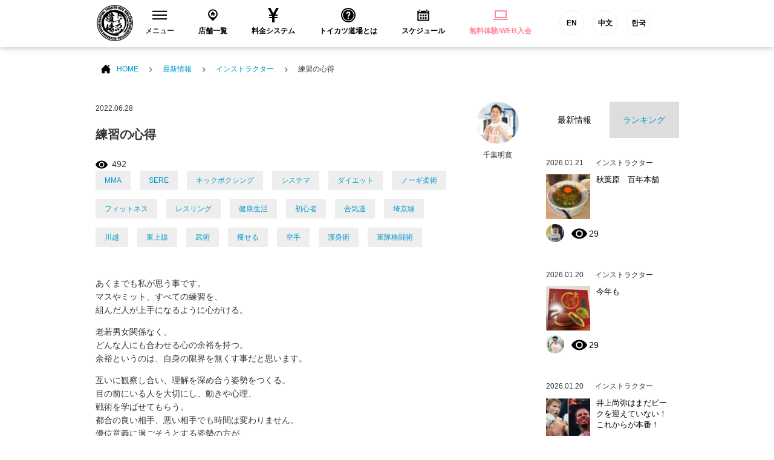

--- FILE ---
content_type: text/html; charset=UTF-8
request_url: https://tkdj.net/news/archives/104960
body_size: 20842
content:
<!DOCTYPE html>
<html lang="ja">
<head>
<!--New Google Tag Manager -->
<script>(function(w,d,s,l,i){w[l]=w[l]||[];w[l].push({'gtm.start':
new Date().getTime(),event:'gtm.js'});var f=d.getElementsByTagName(s)[0],
j=d.createElement(s),dl=l!='dataLayer'?'&l='+l:'';j.async=true;j.src=
'https://www.googletagmanager.com/gtm.js?id='+i+dl;f.parentNode.insertBefore(j,f);
})(window,document,'script','dataLayer','GTM-PQBX4J9');</script>
<!-- New End Google Tag Manager -->
<!-- Google Tag Manager -->
<script>(function(w,d,s,l,i){w[l]=w[l]||[];w[l].push({'gtm.start':
new Date().getTime(),event:'gtm.js'});var f=d.getElementsByTagName(s)[0],
j=d.createElement(s),dl=l!='dataLayer'?'&l='+l:'';j.async=true;j.src=
'https://www.googletagmanager.com/gtm.js?id='+i+dl;f.parentNode.insertBefore(j,f);
})(window,document,'script','dataLayer','GTM-W7ZVZ8');</script>
<!-- End Google Tag Manager -->
  <meta charset="utf-8">
  <meta name="description" content="">
  <meta name="thumbnail" content="/common/images/g_thumbnail.jpg" />
  <meta name="viewport" content="width=device-width">

  <title>練習の心得 | 格闘技 初心者・ダイエット・フィットネスジム トイカツ道場</title>

  <link rel="stylesheet" href="/common/css/layout.css?20200513">
  <link rel="stylesheet" href="/common/css/bootstrap.min.css">
  <link rel="stylesheet" href="/common/css/under.css">
  <link rel="stylesheet" href="//maxcdn.bootstrapcdn.com/font-awesome/4.3.0/css/font-awesome.min.css">

  <script src="/common/js/jquery-1.11.2.min.js"></script>
  <script src="/common/js/common.js?v=202103151000" defer></script>
  <script src="/common/js/bootstrap.min.js" defer></script>
<!--[if lt IE 9]>
<script src="/common/js/html5shiv.js"></script>
<![endif]-->

<link rel="apple-touch-icon-precomposed" href="/common/icon/apple-touch-icon-precomposed.png">
<link rel="alternate" type="application/rss+xml" title="格闘技 初心者・ダイエット・フィットネスジム トイカツ道場 RSS Feed" href="https://tkdj.net/news/feed" />
  
		<!-- All in One SEO 4.1.3.4 -->
		<link rel="canonical" href="https://tkdj.net/news/archives/104960" />
		<meta property="og:site_name" content="格闘技 初心者・ダイエット・フィットネスジム トイカツ道場" />
		<meta property="og:type" content="article" />
		<meta property="og:title" content="練習の心得 | 格闘技 初心者・ダイエット・フィットネスジム トイカツ道場" />
		<meta property="og:url" content="https://tkdj.net/news/archives/104960" />
		<meta property="fb:app_id" content="392334917515647" />
		<meta property="og:image" content="https://tkdj.net/cms/wp-content/uploads/2022/06/203333.jpg" />
		<meta property="og:image:secure_url" content="https://tkdj.net/cms/wp-content/uploads/2022/06/203333.jpg" />
		<meta property="og:image:width" content="1280" />
		<meta property="og:image:height" content="1280" />
		<meta property="article:published_time" content="2022-06-28T02:01:21Z" />
		<meta property="article:modified_time" content="2022-06-28T02:06:20Z" />
		<meta name="twitter:card" content="summary_large_image" />
		<meta name="twitter:domain" content="tkdj.net" />
		<meta name="twitter:title" content="練習の心得 | 格闘技 初心者・ダイエット・フィットネスジム トイカツ道場" />
		<meta name="twitter:image" content="https://tkdj.net/cms/wp-content/uploads/2022/06/203333.jpg" />
		<meta name="google" content="nositelinkssearchbox" />
		<script type="application/ld+json" class="aioseo-schema">
			{"@context":"https:\/\/schema.org","@graph":[{"@type":"WebSite","@id":"https:\/\/tkdj.net\/news\/#website","url":"https:\/\/tkdj.net\/news\/","name":"\u683c\u95d8\u6280 \u521d\u5fc3\u8005\u30fb\u30c0\u30a4\u30a8\u30c3\u30c8\u30fb\u30d5\u30a3\u30c3\u30c8\u30cd\u30b9\u30b8\u30e0 \u30c8\u30a4\u30ab\u30c4\u9053\u5834","description":"\u6c60\u888b\u3001\u4e2d\u91ce\u3001\u9ad8\u7530\u99ac\u5834\u3001\u897f\u65e5\u66ae\u91cc\u3001\u7530\u753a\u3001\u6e0b\u8c37\u3001\u79cb\u8449\u539f\u3001\u65b0\u5bbf\u3001\u65b0\u5ea7\u306b\u3042\u308b\u521d\u5fc3\u8005\u30fb\u5973\u6027\u30fb\u30c0\u30a4\u30a8\u30c3\u30c8\u30fb30\u4ee3\u4ee5\u4e0a\u30fb\u4f53\u529b\u306b\u81ea\u4fe1\u306e\u306a\u3044\u4eba\u30fb\u5f37\u304f\u306a\u308a\u305f\u3044\u7d4c\u9a13\u8005\u306e\u70ba\u306b\u8a2d\u7acb\u3055\u308c\u305fMMA\u3001\u30d6\u30e9\u30b8\u30ea\u30a2\u30f3\u67d4\u8853\u3001\u30dc\u30af\u30b7\u30f3\u30b0\u3001\u30ad\u30c3\u30af\u30dc\u30af\u30b7\u30f3\u30b0\u9053\u5834\u3067\u3059\u3002","publisher":{"@id":"https:\/\/tkdj.net\/news\/#organization"}},{"@type":"Organization","@id":"https:\/\/tkdj.net\/news\/#organization","name":"\u683c\u95d8\u6280 \u521d\u5fc3\u8005\u30fb\u30c0\u30a4\u30a8\u30c3\u30c8\u30fb\u30d5\u30a3\u30c3\u30c8\u30cd\u30b9\u30b8\u30e0 \u30c8\u30a4\u30ab\u30c4\u9053\u5834","url":"https:\/\/tkdj.net\/news\/"},{"@type":"BreadcrumbList","@id":"https:\/\/tkdj.net\/news\/archives\/104960#breadcrumblist","itemListElement":[{"@type":"ListItem","@id":"https:\/\/tkdj.net\/news\/#listItem","position":"1","item":{"@type":"WebPage","@id":"https:\/\/tkdj.net\/news\/","name":"\u30db\u30fc\u30e0","description":"\u6c60\u888b\u3001\u4e2d\u91ce\u3001\u9ad8\u7530\u99ac\u5834\u3001\u897f\u65e5\u66ae\u91cc\u3001\u7530\u753a\u3001\u6e0b\u8c37\u3001\u79cb\u8449\u539f\u3001\u65b0\u5bbf\u3001\u65b0\u5ea7\u306b\u3042\u308b\u521d\u5fc3\u8005\u30fb\u5973\u6027\u30fb\u30c0\u30a4\u30a8\u30c3\u30c8\u30fb30\u4ee3\u4ee5\u4e0a\u30fb\u4f53\u529b\u306b\u81ea\u4fe1\u306e\u306a\u3044\u4eba\u30fb\u5f37\u304f\u306a\u308a\u305f\u3044\u7d4c\u9a13\u8005\u306e\u70ba\u306b\u8a2d\u7acb\u3055\u308c\u305fMMA\u3001\u30d6\u30e9\u30b8\u30ea\u30a2\u30f3\u67d4\u8853\u3001\u30dc\u30af\u30b7\u30f3\u30b0\u3001\u30ad\u30c3\u30af\u30dc\u30af\u30b7\u30f3\u30b0\u9053\u5834\u3067\u3059\u3002","url":"https:\/\/tkdj.net\/news\/"}}]},{"@type":"Person","@id":"https:\/\/tkdj.net\/news\/archives\/author\/a_chiba#author","url":"https:\/\/tkdj.net\/news\/archives\/author\/a_chiba","name":"\u5343\u8449\u660e\u5bdb","image":{"@type":"ImageObject","@id":"https:\/\/tkdj.net\/news\/archives\/104960#authorImage","url":"https:\/\/tkdj.net\/cms\/wp-content\/uploads\/2023\/11\/84933.jpg","width":"96","height":"96","caption":"\u5343\u8449\u660e\u5bdb"}},{"@type":"WebPage","@id":"https:\/\/tkdj.net\/news\/archives\/104960#webpage","url":"https:\/\/tkdj.net\/news\/archives\/104960","name":"\u7df4\u7fd2\u306e\u5fc3\u5f97 | \u683c\u95d8\u6280 \u521d\u5fc3\u8005\u30fb\u30c0\u30a4\u30a8\u30c3\u30c8\u30fb\u30d5\u30a3\u30c3\u30c8\u30cd\u30b9\u30b8\u30e0 \u30c8\u30a4\u30ab\u30c4\u9053\u5834","inLanguage":"ja","isPartOf":{"@id":"https:\/\/tkdj.net\/news\/#website"},"breadcrumb":{"@id":"https:\/\/tkdj.net\/news\/archives\/104960#breadcrumblist"},"author":"https:\/\/tkdj.net\/news\/archives\/author\/a_chiba#author","creator":"https:\/\/tkdj.net\/news\/archives\/author\/a_chiba#author","image":{"@type":"ImageObject","@id":"https:\/\/tkdj.net\/news\/#mainImage","url":"https:\/\/tkdj.net\/cms\/wp-content\/uploads\/2022\/06\/203333.jpg","width":"1280","height":"1280"},"primaryImageOfPage":{"@id":"https:\/\/tkdj.net\/news\/archives\/104960#mainImage"},"datePublished":"2022-06-28T02:01:21+09:00","dateModified":"2022-06-28T02:06:20+09:00"},{"@type":"Article","@id":"https:\/\/tkdj.net\/news\/archives\/104960#article","name":"\u7df4\u7fd2\u306e\u5fc3\u5f97 | \u683c\u95d8\u6280 \u521d\u5fc3\u8005\u30fb\u30c0\u30a4\u30a8\u30c3\u30c8\u30fb\u30d5\u30a3\u30c3\u30c8\u30cd\u30b9\u30b8\u30e0 \u30c8\u30a4\u30ab\u30c4\u9053\u5834","headline":"\u7df4\u7fd2\u306e\u5fc3\u5f97","author":{"@id":"https:\/\/tkdj.net\/news\/archives\/author\/a_chiba#author"},"publisher":{"@id":"https:\/\/tkdj.net\/news\/#organization"},"datePublished":"2022-06-28T02:01:21+09:00","dateModified":"2022-06-28T02:06:20+09:00","articleSection":"\u30a4\u30f3\u30b9\u30c8\u30e9\u30af\u30bf\u30fc, MMA, SERE, \u30ad\u30c3\u30af\u30dc\u30af\u30b7\u30f3\u30b0, \u30b7\u30b9\u30c6\u30de, \u30c0\u30a4\u30a8\u30c3\u30c8, \u30ce\u30fc\u30ae\u67d4\u8853, \u30d5\u30a3\u30c3\u30c8\u30cd\u30b9, \u30ec\u30b9\u30ea\u30f3\u30b0, \u5065\u5eb7\u751f\u6d3b, \u521d\u5fc3\u8005, \u5408\u6c17\u9053, \u57fc\u4eac\u7dda, \u5ddd\u8d8a, \u6771\u4e0a\u7dda, \u6b66\u8853, \u75e9\u305b\u308b, \u7a7a\u624b, \u8b77\u8eab\u8853, \u8ecd\u968a\u683c\u95d8\u8853","mainEntityOfPage":{"@id":"https:\/\/tkdj.net\/news\/archives\/104960#webpage"},"isPartOf":{"@id":"https:\/\/tkdj.net\/news\/archives\/104960#webpage"},"image":{"@type":"ImageObject","@id":"https:\/\/tkdj.net\/news\/#articleImage","url":"https:\/\/tkdj.net\/cms\/wp-content\/uploads\/2022\/06\/203333.jpg","width":"1280","height":"1280"}}]}
		</script>
		<!-- All in One SEO -->

<link rel='dns-prefetch' href='//s.w.org' />
		<script type="text/javascript">
			window._wpemojiSettings = {"baseUrl":"https:\/\/s.w.org\/images\/core\/emoji\/13.1.0\/72x72\/","ext":".png","svgUrl":"https:\/\/s.w.org\/images\/core\/emoji\/13.1.0\/svg\/","svgExt":".svg","source":{"concatemoji":"https:\/\/tkdj.net\/cms\/wp-includes\/js\/wp-emoji-release.min.js?ver=5.8.12"}};
			!function(e,a,t){var n,r,o,i=a.createElement("canvas"),p=i.getContext&&i.getContext("2d");function s(e,t){var a=String.fromCharCode;p.clearRect(0,0,i.width,i.height),p.fillText(a.apply(this,e),0,0);e=i.toDataURL();return p.clearRect(0,0,i.width,i.height),p.fillText(a.apply(this,t),0,0),e===i.toDataURL()}function c(e){var t=a.createElement("script");t.src=e,t.defer=t.type="text/javascript",a.getElementsByTagName("head")[0].appendChild(t)}for(o=Array("flag","emoji"),t.supports={everything:!0,everythingExceptFlag:!0},r=0;r<o.length;r++)t.supports[o[r]]=function(e){if(!p||!p.fillText)return!1;switch(p.textBaseline="top",p.font="600 32px Arial",e){case"flag":return s([127987,65039,8205,9895,65039],[127987,65039,8203,9895,65039])?!1:!s([55356,56826,55356,56819],[55356,56826,8203,55356,56819])&&!s([55356,57332,56128,56423,56128,56418,56128,56421,56128,56430,56128,56423,56128,56447],[55356,57332,8203,56128,56423,8203,56128,56418,8203,56128,56421,8203,56128,56430,8203,56128,56423,8203,56128,56447]);case"emoji":return!s([10084,65039,8205,55357,56613],[10084,65039,8203,55357,56613])}return!1}(o[r]),t.supports.everything=t.supports.everything&&t.supports[o[r]],"flag"!==o[r]&&(t.supports.everythingExceptFlag=t.supports.everythingExceptFlag&&t.supports[o[r]]);t.supports.everythingExceptFlag=t.supports.everythingExceptFlag&&!t.supports.flag,t.DOMReady=!1,t.readyCallback=function(){t.DOMReady=!0},t.supports.everything||(n=function(){t.readyCallback()},a.addEventListener?(a.addEventListener("DOMContentLoaded",n,!1),e.addEventListener("load",n,!1)):(e.attachEvent("onload",n),a.attachEvent("onreadystatechange",function(){"complete"===a.readyState&&t.readyCallback()})),(n=t.source||{}).concatemoji?c(n.concatemoji):n.wpemoji&&n.twemoji&&(c(n.twemoji),c(n.wpemoji)))}(window,document,window._wpemojiSettings);
		</script>
		<style type="text/css">
img.wp-smiley,
img.emoji {
	display: inline !important;
	border: none !important;
	box-shadow: none !important;
	height: 1em !important;
	width: 1em !important;
	margin: 0 .07em !important;
	vertical-align: -0.1em !important;
	background: none !important;
	padding: 0 !important;
}
</style>
	<link rel='stylesheet' id='wp-block-library-css'  href='https://tkdj.net/cms/wp-includes/css/dist/block-library/style.min.css?ver=5.8.12' type='text/css' media='all' />
<link rel='stylesheet' id='wordpress-popular-posts-css-css'  href='https://tkdj.net/cms/wp-content/plugins/wordpress-popular-posts/assets/css/wpp.css?ver=5.3.6' type='text/css' media='all' />
<script type='application/json' id='wpp-json'>
{"sampling_active":0,"sampling_rate":100,"ajax_url":"https:\/\/tkdj.net\/news\/wp-json\/wordpress-popular-posts\/v1\/popular-posts","ID":104960,"token":"e549fa16ec","lang":0,"debug":0}
</script>
<script type='text/javascript' src='https://tkdj.net/cms/wp-content/plugins/wordpress-popular-posts/assets/js/wpp.min.js?ver=5.3.6' id='wpp-js-js'></script>
<link rel="https://api.w.org/" href="https://tkdj.net/news/wp-json/" /><link rel="alternate" type="application/json" href="https://tkdj.net/news/wp-json/wp/v2/posts/104960" /><link rel="EditURI" type="application/rsd+xml" title="RSD" href="https://tkdj.net/cms/xmlrpc.php?rsd" />
<link rel="wlwmanifest" type="application/wlwmanifest+xml" href="https://tkdj.net/cms/wp-includes/wlwmanifest.xml" /> 
<meta name="generator" content="WordPress 5.8.12" />
<link rel='shortlink' href='https://tkdj.net/news/?p=104960' />
<link rel="alternate" type="application/json+oembed" href="https://tkdj.net/news/wp-json/oembed/1.0/embed?url=https%3A%2F%2Ftkdj.net%2Fnews%2Farchives%2F104960" />
<link rel="alternate" type="text/xml+oembed" href="https://tkdj.net/news/wp-json/oembed/1.0/embed?url=https%3A%2F%2Ftkdj.net%2Fnews%2Farchives%2F104960&#038;format=xml" />
        <style>
            @-webkit-keyframes bgslide {
                from {
                    background-position-x: 0;
                }
                to {
                    background-position-x: -200%;
                }
            }

            @keyframes bgslide {
                    from {
                        background-position-x: 0;
                    }
                    to {
                        background-position-x: -200%;
                    }
            }

            .wpp-widget-placeholder {
                margin: 0 auto;
                width: 60px;
                height: 3px;
                background: #dd3737;
                background: -webkit-gradient(linear, left top, right top, from(#dd3737), color-stop(10%, #571313), to(#dd3737));
                background: linear-gradient(90deg, #dd3737 0%, #571313 10%, #dd3737 100%);
                background-size: 200% auto;
                border-radius: 3px;
                -webkit-animation: bgslide 1s infinite linear;
                animation: bgslide 1s infinite linear;
            }
        </style>
        </head>
<body>
    <!--New Google Tag Manager (noscript) -->
    <noscript><iframe src="https://www.googletagmanager.com/ns.html?id=GTM-PQBX4J9"
    height="0" width="0" style="display:none;visibility:hidden"></iframe></noscript>
    <!--New End Google Tag Manager (noscript) -->
    <!-- Google Tag Manager -->
    <noscript><iframe src="https://www.googletagmanager.com/ns.html?id=GTM-W7ZVZ8"
    height="0" width="0" style="display:none;visibility:hidden"></iframe></noscript>
    <!-- End Google Tag Manager -->
  <section id="wrap">

<!-- ======================================
  HEADER
  ======================================= -->
  <header id="header">
    <!-- Global site tag (gtag.js) - Google Ads: 971463348 -->
<script async src="https://www.googletagmanager.com/gtag/js?id=AW-971463348"></script>
<script>
window.dataLayer = window.dataLayer || [];

function gtag() { dataLayer.push(arguments); } gtag('js', new Date());
gtag('config', 'AW-971463348');
</script>
<!-- Global site tag (gtag.js) - Google Ads: 971463348 -->
<!-- Global site tag (gtag.js) - Google Ads: 971463348 -->
<script asyncsrc="https://www.googletagmanager.com/gtag/js?id=AW-971463348"></script>
<script>
window.dataLayer = window.dataLayer || [];

function gtag() { dataLayer.push(arguments); } gtag('js', new Date());
gtag('config', 'AW-971463348');
</script>
<!-- Global site tag (gtag.js) - Google Ads: 971463348 -->
<script type="text/javascript">
window._pt_sp_2 = [];
_pt_sp_2.push('setAccount,77015d7f');
var _protocol = (("https:" == document.location.protocol) ? " https://" : " http://");
(function() {
    var atag = document.createElement('script');
    atag.type = 'text/javascript';
    atag.async = true;
    atag.src = _protocol + 'js.ptengine.jp/pta.js';
    var stag = document.createElement('script');
    stag.type = 'text/javascript';
    stag.async = true;
    stag.src = _protocol + 'js.ptengine.jp/pts.js';
    var s = document.getElementsByTagName('script')[0];
    s.parentNode.insertBefore(atag, s);
    s.parentNode.insertBefore(stag, s);
})();
</script>
<div id="fb-root"></div>
<script>(function(d, s, id) {
  var js, fjs = d.getElementsByTagName(s)[0];
  if (d.getElementById(id)) return;
  js = d.createElement(s); js.id = id;
  js.src = "//connect.facebook.net/ja_JP/sdk.js#xfbml=1&version=v2.5&appId=392334917515647";
  fjs.parentNode.insertBefore(js, fjs);
}(document, 'script', 'facebook-jssdk'));</script>
<section class="headInner">
    <h1 class="brand"><a href="/"><img src="/common/images/logo_brand.png" alt="総合格闘技 キックボシング トイカツ道場 初心者・ 女性ダイエットに！"></a></h1>
    <!-- global　navigation PC// -->
    <ul id="gNavigation">
        <li class="gNav1 parent">
            <h2 class="subNaviClose"><span><span class="closeMark"><svg version="1.1" id="レイヤー_1" xmlns="http://www.w3.org/2000/svg" xmlns:xlink="http://www.w3.org/1999/xlink" x="0px" y="0px" viewBox="0 0 23 13.9" style="enable-background:new 0 0 23 13.9;" xml:space="preserve">
                            <rect class="st0" width="23" height="2" />
                            <rect y="5.9" class="st0" width="23" height="2" />
                            <rect y="11.9" class="st0" width="23" height="2" /></svg></span>メニュー</span></h2>
            <div class="subNavi">
                <div class="navInner">
                    <ul class="row">
                        <li class="col-sm-3"><a href="/trial/">
                                <div class="navImg"><img src="/common/images/header/head_menu_nav10.jpg?20200528" alt="無料体験レッスン予約" width="230" height="100"></div>無料体験レッスン予約
                            </a></li>
                        <li class="col-sm-3"><a href="/system/">
                                <div class="navImg"><img src="/common/images/header/head_menu_nav03.jpg?20200528" alt="料金システム" width="230" height="100"></div>料金システム
                            </a></li>
                        <li class="col-sm-3"><a href="/menu/">
                                <div class="navImg"><img src="/common/images/header/head_menu_nav04.jpg?20221019" alt="練習メニュー" width="230" height="100"></div>練習メニュー
                            </a></li>
                        <li class="col-sm-3"><a href="/instructor/">
                                <div class="navImg"><img src="/common/images/header/head_menu_nav02.jpg?20200528" alt="インストラクター" width="230" height="100"></div>インストラクター
                            </a></li>
                        <li class="col-sm-3"><a href="/qa/">
                                <div class="navImg"><img src="/common/images/header/head_menu_nav06.jpg?20200528" alt="よくあるご質問" width="230" height="100"></div>よくあるご質問
                            </a></li>
                        <li class="col-sm-3"><a href="/customer/">
                                <div class="navImg"><img src="/common/images/header/head_menu_nav07.jpg?20200528" alt="お客様の声" width="230" height="100"></div>お客様の声
                            </a></li>
                        <li class="col-sm-3"><a href="https://toikatu.stores.jp/" target="_blank" class="external iconB">
                                <div class="navImg"><img src="/common/images/header/head_menu_nav09.gif" alt="オンラインストア" width="230" height="100"></div>オンラインストア
                            </a></li>
                        <!-- <li class="col-sm-3"><a href="https://www.fightfitjapan.com" target="_blank" class="external iconB">
                                <div class="navImg"><img src="/common/images/header/head_menu_nav09.gif" alt="Visitors" width="230" height="100"></div>Visitors
                            </a></li> -->
                        <li class="col-sm-3"><a href="/recruit/">
                                <div class="navImg"><img src="/common/images/header/head_menu_nav08.jpg?20221019" alt="採用情報" width="230" height="100"></div>採用情報
                            </a></li>
                        <!--<li class="col-sm-3"><a href="/beauty/">
                                <div class="navImg"><img src="/common/images/header/head_menu_nav14.jpg" alt="メディア" width="230" height="100"></div>メディア
                            </a></li>-->
                    </ul>
                </div>
                <!--<button class="closeBtn">[×]</button>-->
            </div>
        </li>
        <li class="gNav2">
            <h2><a href="/dojo/"><span><svg version="1.1" id="レイヤー_1" xmlns="http://www.w3.org/2000/svg" xmlns:xlink="http://www.w3.org/1999/xlink" x="0px" y="0px" viewBox="-49 141 512 512" style="enable-background:new -49 141 512 512;" xml:space="preserve">
                            <path id="location-11-icon" d="M207,191c-93.1,0-168.5,75.4-168.5,168.5C38.5,454,120.4,516.3,207,603c86.6-86.7,168.5-149,168.5-243.5C375.5,266.4,300.1,191,207,191z M207,478c-68.3,0-123.6-55.3-123.6-123.6c0-68.3,55.3-123.6,123.6-123.6c68.3,0,123.6,55.3,123.6,123.6C330.6,422.6,275.3,478,207,478z M267.5,351.2v61.9h-42.7v-32.8h-32.4v32.8h-42.7v-61.9h-20.4l79.3-79.2l79.3,79.2H267.5L267.5,351.2z" />
                        </svg>
                    </span>店舗一覧</a></h2>
        </li>
        <li class="gNav3">
            <h2><a href="/system/"><span><svg xmlns="http://www.w3.org/2000/svg" width="24" height="24" viewBox="0 0 24 24">
                            <path d="M21 0h-4.125l-4.877 9-4.81-9h-4.188l5.923 11h-3.923v2h5v2h-5v2h5v7h4v-7h5v-2h-5v-2h5v-2h-3.912c1.787-3.288 5.219-9.614 5.912-11z" /></svg>
                    </span>料金システム</a></h2>
        </li>
        <li class="gNav4">
            <h2><a href="/about/"><span><svg xmlns="http://www.w3.org/2000/svg" width="24" height="24" viewBox="0 0 24 24">
                            <path d="M12 0c-6.627 0-12 5.373-12 12s5.373 12 12 12 12-5.373 12-12-5.373-12-12-12zm0 22c-5.514 0-10-4.486-10-10s4.486-10 10-10 10 4.486 10 10-4.486 10-10 10zm0-18.8c-4.853 0-8.8 3.947-8.8 8.8s3.947 8.8 8.8 8.8 8.8-3.947 8.8-8.8-3.947-8.8-8.8-8.8zm0 15.05c-.689 0-1.25-.56-1.25-1.25s.561-1.25 1.25-1.25c.691 0 1.25.56 1.25 1.25s-.559 1.25-1.25 1.25zm1.961-5.928c-.904.975-.947 1.514-.935 2.178h-2.005c-.007-1.475.02-2.125 1.432-3.468.572-.544 1.024-.975.962-1.821-.058-.805-.73-1.226-1.364-1.226-.709 0-1.538.527-1.538 2.013h-2.011c0-2.4 1.41-3.95 3.59-3.95 1.036 0 1.942.339 2.551.955.57.578.865 1.372.854 2.298-.018 1.383-.859 2.291-1.536 3.021z" /></svg>
                    </span>トイカツ道場とは</a></h2>
        </li>
        <li class="gNav5">
            <h2><a href="/dojo/schedule.html"><span><svg version="1.1" id="レイヤー_1" xmlns="http://www.w3.org/2000/svg" xmlns:xlink="http://www.w3.org/1999/xlink" x="0px" y="0px" viewBox="-49 141 512 512" style="enable-background:new -49 141 512 512;" xml:space="preserve">
                            <path id="calendar-5-icon" d="M148.5,437H89.5V378h58.9V437z M237.5,378h-58.9V437h58.9V378z M326.5,378h-58.9V437h58.9V378zM148.5,464H89.5V523h58.9V464z M237.5,464h-58.9V523h58.9V464z M326.5,464h-58.9V523h58.9V464z M348.4,259.1c0,10-8.1,18.2-18.2,18.2s-18.2-8.1-18.2-18.2v-45.7c0-10,8.1-18.2,18.2-18.2s18.2,8.1,18.2,18.2V259.1z M102.9,213.3c0-10-8.1-18.2-18.2-18.2c-10,0-18.2,8.1-18.2,18.2V259c0,10,8.1,18.2,18.2,18.2c10,0,18.2-8.1,18.2-18.2V213.3z M370.4,239.9v18.6c0,22.1-18,40.1-40.1,40.1c-22.1,0-40.1-18-40.1-40.1v-18.6H124.9v18.5c0,22.1-18,40.1-40.1,40.1c-22.1,0-40.1-18-40.1-40.1v-18.5H1v359h412v-359L370.4,239.9L370.4,239.9z M373,558.9H41V336.4h332V558.9z" />
                        </svg>
                    </span>スケジュール</a></h2>
        </li>
        <li class="gNav6">
            <h2><a href="/trial/"><span><svg xmlns="http://www.w3.org/2000/svg" width="24" height="24" viewBox="0 0 24 24" fill="#ff889c">
                            <path d="M22 17v-11.8c0-.663-.537-1.2-1.2-1.2h-17.6c-.663 0-1.2.537-1.2 1.2v11.8h20zm-18-11h16v9h-16v-9zm20 12v.8c0 .663-.537 1.2-1.2 1.2h-21.6c-.663 0-1.2-.537-1.2-1.2v-.8h10c0 .276.224.5.5.5h3c.276 0 .5-.224.5-.5h10z" /></svg>
                    </span>
                    <ss style="color: #ff889c">無料体験/WEB入会</ss>
                </a></h2>
        </li>
        <li class="gNav6 functionBtn">
            <a href="https://www.toikatudojomma.com/" target="_blank">EN</a>
            <a href="/ch/">中文</a>
            <a href="http://www.tkdjmmakorea.com/" target="_blank">한국</a>
        </li>
    </ul>
    <!-- //global　navigation PC -->
    <!-- global　navigation SP// -->
    <div id="gNavigation_sp">
        <div id="masterHeader">
            <div class="slideBtn" id="slideBtn_shop">
                <div class="slideBtnArea"></div>店舗一覧
            </div>
            <div id="btnNav_schedule"><a href="/dojo/schedule.html">
                    <div class="slideBtnArea"></div>スケジュール
                </a></div>
            <div id="btnNav_taiken"><a href="/trial/">
                    <div class="slideBtnArea"></div>WEB体験
                </a></div>
            <div class="slideBtn" id="slideBtn_menu">
                <div class="slideBtnArea"></div>MENU
            </div>
        </div>
        <!-- ここ開く中身1 -->
        <div id="colBoxShopTop">
            <div class="colBox colBoxShop">
                <div class="hidden_box">
                    <!---->
                    <div class="navishopArea">
                        <label for="label1" class="">中野区（中野・東中野）</label></div>
                    <input type="checkbox" id="label1">
                    <div class="hidden_show">
                        <!--非表示ここから-->
                        <ul class="spNavList">
                            <li><a href="/dojo/nakano/"><span class="location"></span>中野トイカツ道場</a></li>
                            <li><a href="/dojo/higashinakano/"><span class="location"></span>トイカツグラップリング東中野</a></li>
                        </ul>
                        <!--ここまで-->
                    </div>
                    <!---->
                    <!---->
                    <div class="navishopArea">
                        <label for="label2" class="">新宿区（新宿・高田馬場）</label></div>
                    <input type="checkbox" id="label2">
                    <div class="hidden_show">
                        <!--非表示ここから-->
                        <ul class="spNavList">
                            <li><a href="/dojo/shinjuku/"><span class="location"></span>ファイトフィット新宿</a></li>
                            <li><a href="/dojo/shinjuku3/"><span class="location"></span>ファイトフィット新宿東口駅前</a></li>
                            <li><a href="/dojo/f_lab_takadanobaba/"><span class="location"></span>ファイトフィット高田馬場駅前</a></li>
                            <li><a href="/dojo/takadanobaba/"><span class="location"></span>ファイティングラボ高田馬場</a></li>
                        </ul>
                        <!--ここまで-->
                    </div>
                    <!---->
                    <!---->
                    <div class="navishopArea">
                        <label for="label3" class="">杉並区（荻窪）</label></div>
                    <input type="checkbox" id="label3">
                    <div class="hidden_show">
                        <!--非表示ここから-->
                        <ul class="spNavList">
                            <li><a href="/dojo/ogikubo/"><span class="location"></span>ファイティングラボ荻窪</a></li>
                        </ul>
                        <!--ここまで-->
                    </div>
                    <!---->
                    <!---->
                    <div class="navishopArea">
                        <label for="label4" class="">渋谷区（渋谷）</label></div>
                    <input type="checkbox" id="label4">
                    <div class="hidden_show">
                        <!--非表示ここから-->
                        <ul class="spNavList">
                            <li><a href="/dojo/shibuya2/"><span class="location"></span>ファイトフィット渋谷宮益坂</a></li>
                            <li><a href="/dojo/shibuya3/"><span class="location"></span>ファイトフィット渋谷宇田川町</a></li>
                        </ul>
                        <!--ここまで-->
                    </div>
                    <!---->
                    <!---->
                    <div class="navishopArea">
                        <label for="label5" class="">世田谷区（下北沢）</label></div>
                    <input type="checkbox" id="label5">
                    <div class="hidden_show">
                        <!--非表示ここから-->
                        <ul class="spNavList">
                            <li><a href="/dojo/shimokita/"><span class="location"></span>ファイトフィット下北沢</a></li>
                        </ul>
                        <!--ここまで-->
                    </div>
                    <!---->
                    <!---->
                    <div class="navishopArea">
                        <label for="label6" class="">港区（田町・六本木・新橋・大門）</label></div>
                    <input type="checkbox" id="label6">
                    <div class="hidden_show">
                        <!--非表示ここから-->
                        <ul class="spNavList">
                            <li><a href="/dojo/tamachi/"><span class="location"></span>ファイティングラボ田町三田</a></li>
                            <li><a href="/dojo/tamachishibaura/"><span class="location"></span>ファイトフィット田町芝浦</a></li>
                            <li><a href="/dojo/roppongi/"><span class="location"></span>ファイトフィット六本木ステーション</a></li>
                            <li><a href="/dojo/shinbashi/"><span class="location"></span>ファイトフィット新橋</a></li>
                            <li><a href="/dojo/daimonhamamatuchou/"><span class="location"></span>ファイトフィット大門浜松町</a></li>
                        </ul>
                        <!--ここまで-->
                    </div>
                    <!---->
                    <!---->
                    <div class="navishopArea">
                        <label for="label7" class="">目黒区（自由が丘・中目黒）</label></div>
                    <input type="checkbox" id="label7">
                    <div class="hidden_show">
                        <!--非表示ここから-->
                        <ul class="spNavList">
                            <li><a href="/dojo/jiyugaoka/"><span class="location"></span>ファイトフィット自由が丘</a></li>
                            <li><a href="/dojo/nakameguro/"><span class="location"></span>ファイトフィット中目黒</a></li>
                        </ul>
                        <!--ここまで-->
                    </div>
                    <!---->
                    <!---->
                    <div class="navishopArea">
                        <label for="label8" class="">千代田区（秋葉原）</label></div>
                    <input type="checkbox" id="label8">
                    <div class="hidden_show">
                        <!--非表示ここから-->
                        <ul class="spNavList">
                            <li><a href="/dojo/akihabara/"><span class="location"></span>ファイトフィット秋葉原</a></li>
                        </ul>
                        <!--ここまで-->
                    </div>
                    <!---->
                    <!---->
                    <div class="navishopArea">
                        <label for="label9" class="">豊島区（池袋）</label></div>
                    <input type="checkbox" id="label9">
                    <div class="hidden_show">
                        <!--非表示ここから-->
                        <ul class="spNavList">
                            <li><a href="/dojo/ikebukuro/"><span class="location"></span>ファイトフィット池袋西口</a></li>
                            <li><a href="/dojo/ikebukuro2/"><span class="location"></span>ファイトフィット池袋東口</a></li>
                        </ul>
                        <!--ここまで-->
                    </div>
                    <!---->
                    <!---->
                    <div class="navishopArea">
                        <label for="label10" class="">荒川区（西日暮里）</label></div>
                    <input type="checkbox" id="label10">
                    <div class="hidden_show">
                        <!--非表示ここから-->
                        <ul class="spNavList">
                            <li><a href="/dojo/nishinippori/"><span class="location"></span>西日暮里ストライキング</a></li>
                        </ul>
                        <!--ここまで-->
                    </div>
                    <!---->
                    <!---->
                    <div class="navishopArea">
                        <label for="label11" class="">墨田区（錦糸町）</label></div>
                    <input type="checkbox" id="label11">
                    <div class="hidden_show">
                        <!--非表示ここから-->
                        <ul class="spNavList">
                            <li><a href="/dojo/kinshicho/"><span class="location"></span>ファイトフィット錦糸町</a></li>
                        </ul>
                        <!--ここまで-->
                    </div>
                    <!---->
                    <!---->
                    <div class="navishopArea">
                        <label for="label12" class="">北区（赤羽）</label></div>
                    <input type="checkbox" id="label12">
                    <div class="hidden_show">
                        <!--非表示ここから-->
                        <ul class="spNavList">
                            <li><a href="/dojo/akabane/"><span class="location"></span>ファイティングラボ赤羽</a></li>
                        </ul>
                        <!--ここまで-->
                    </div>
                    <!---->
                    <!---->
                    <div class="navishopArea">
                        <label for="label13" class="">品川区（五反田・目黒）</label></div>
                    <input type="checkbox" id="label13">
                    <div class="hidden_show">
                        <!--非表示ここから-->
                        <ul class="spNavList">
                            <li><a href="/dojo/f_lab_gotanda/"><span class="location"></span>ファイティングラボ五反田</a></li>
                            <li><a href="/dojo/meguroshirokane/"><span class="location"></span>ファイトフィット目黒白金</a></li>
                        </ul>
                        <!--ここまで-->
                    </div>
                    <!---->
                    <!---->
                    <div class="navishopArea">
                        <label for="label14" class="">江戸川区（西葛西）</label></div>
                    <input type="checkbox" id="label14">
                    <div class="hidden_show">
                        <!--非表示ここから-->
                        <ul class="spNavList">
                            <li><a href="/dojo/nishikasai/"><span class="location"></span>ファイトフィット西葛西</a></li>
                        </ul>
                        <!--ここまで-->
                    </div>
                    <!---->
                    <!---->
                    <div class="navishopArea">
                        <label for="label27" class="">江東区（門前仲町）</label></div>
                    <input type="checkbox" id="label27">
                    <div class="hidden_show">
                        <!--非表示ここから-->
                        <ul class="spNavList">
                            <li><a href="/dojo/monzenakacho/"><span class="location"></span>ファイティングラボ門前仲町</a></li>
                        </ul>
                        <!--ここまで-->
                    </div>
                    <!---->
                    <!---->
                    <div class="navishopArea">
                        <label for="label15" class="">大田区（大森・蒲田）</label></div>
                    <input type="checkbox" id="label15">
                    <div class="hidden_show">
                        <!--非表示ここから-->
                        <ul class="spNavList">
                            <li><a href="/dojo/omori/"><span class="location"></span>ファイティングラボ大森</a></li>
                            <li><a href="/dojo/kamata/"><span class="location"></span>ファイトフィット蒲田</a></li>
                        </ul>
                        <!--ここまで-->
                    </div>
                    <!---->
                    <!---->
                    <div class="navishopArea">
                        <label for="label16" class="">足立区（北千住）</label></div>
                    <input type="checkbox" id="label16">
                    <div class="hidden_show">
                        <!--非表示ここから-->
                        <ul class="spNavList">
                            <li><a href="/dojo/kitasenju/"><span class="location"></span>ファイトフィット北千住</a></li>
                        </ul>
                        <!--ここまで-->
                    </div>
                    <!---->
                    <!---->
                    <div class="navishopArea">
                        <label for="label17" class="">東京都下（吉祥寺・若葉台・町田・国分寺）</label></div>
                    <input type="checkbox" id="label17">
                    <div class="hidden_show">
                        <!--非表示ここから-->
                        <ul class="spNavList">
                            <li><a href="/dojo/kichijoji/"><span class="location"></span>ファイトフィット吉祥寺</a></li>
                            <li><a href="/dojo/wakabadai/"><span class="location"></span>ファイトフィット若葉台</a></li>
                            <li><a href="/dojo/machida/"><span class="location"></span>ファイトフィット町田</a></li>
                            <li><a href="/dojo/kokubunji/"><span class="location"></span>ファイティングラボ国分寺</a></li>
                        </ul>
                        <!--ここまで-->
                    </div>
                    <!---->
                    <!---->
                    <div class="navishopArea">
                        <label for="label18" class="">神奈川（横浜・綱島・本厚木・戸塚・溝の口・青葉台・上大岡）</label></div>
                    <input type="checkbox" id="label18">
                    <div class="hidden_show">
                        <!--非表示ここから-->
                        <ul class="spNavList">
                            <li><a href="/dojo/yokohama/"><span class="location"></span>ファイトフィット横浜ポートサイド</a></li>
                            <li><a href="/dojo/tsunashima/"><span class="location"></span>ファイトフィット綱島</a></li>
                            <li><a href="/dojo/honatsugi/"><span class="location"></span>ファイトフィット本厚木</a></li>
                            <li><a href="/dojo/totsuka/"><span class="location"></span>ファイトフィット戸塚</a></li>
                            <li><a href="/dojo/mizonokuchi/"><span class="location"></span>ファイトフィット溝の口</a></li>
                            <li><a href="/dojo/aobadai/"><span class="location"></span>ファイトフィット青葉台</a></li>
                            <li><a href="/dojo/kamiooka/"><span class="location"></span>ファイトフィット上大岡駅前</a></li>
                        </ul>
                        <!--ここまで-->
                    </div>
                    <!---->
                    <!---->
                    <div class="navishopArea">
                        <label for="label19" class="">埼玉（西川口・大宮・新座・川越・和光）</label></div>
                    <input type="checkbox" id="label19">
                    <div class="hidden_show">
                        <!--非表示ここから-->
                        <ul class="spNavList">
                            <li><a href="/dojo/nishikawaguchi/"><span class="location"></span>ファイトフィット西川口</a></li>
                            <li><a href="/dojo/omiya/"><span class="location"></span>ファイティングラボ大宮東口</a></li>
                            <li><a href="/dojo/akza/"><span class="location"></span>ファイティングラボ新座AKZA</a></li>
                            <li><a href="/dojo/kawagoe/"><span class="location"></span>ファイトフィット川越</a></li>
                            <li><a href="/dojo/wako/"><span class="location"></span>ファイティングラボ和光</a></li>
                            <li><a href="/dojo/wako2/"><span class="location"></span>トイカツグラップリング和光</a></li>
                        </ul>
                        <!--ここまで-->
                    </div>
                    <!---->
                    <!---->
                    <div class="navishopArea">
                        <label for="label20" class="">千葉（柏・津田沼）</label></div>
                    <input type="checkbox" id="label20">
                    <div class="hidden_show">
                        <!--非表示ここから-->
                        <ul class="spNavList">
                            <li><a href="/dojo/kashiwa/"><span class="location"></span>ファイトフィット柏</a></li>
                            <li><a href="/dojo/tsudanuma/"><span class="location"></span>ファイトフィット津田沼</a></li>
                        </ul>
                        <!--ここまで-->
                    </div>
                    <!---->
                    <!---->
                    <div class="navishopArea">
                        <label for="label21" class="">新潟（新潟市）</label></div>
                    <input type="checkbox" id="label21">
                    <div class="hidden_show">
                        <!--非表示ここから-->
                        <ul class="spNavList">
                            <li><a href="/dojo/niigata/"><span class="location"></span>ファイティングラボ新潟</a></li>
                            <li><a href="/dojo/niigata2/"><span class="location"></span>ファイトフィット新潟海老ケ瀬インター前</a></li>
                        </ul>
                        <!--ここまで-->
                    </div>
                    <!---->
                    <!---->
                    <div class="navishopArea">
                        <label for="label22" class="">宮城（仙台市）</label></div>
                    <input type="checkbox" id="label22">
                    <div class="hidden_show">
                        <!--非表示ここから-->
                        <ul class="spNavList">
                            <li><a href="/dojo/sendai/"><span class="location"></span>ファイティングラボ仙台花京院</a></li>
                            <li><a href="/dojo/sendai2/"><span class="location"></span>ファイトフィット仙台一番町</a></li>
                        </ul>
                        <!--ここまで-->
                    </div>
                    <!---->
                    <!---->
                    <div class="navishopArea">
                        <label for="label23" class="">長野（箕輪町・松本市・長野市）</label></div>
                    <input type="checkbox" id="label23">
                    <div class="hidden_show">
                        <!--非表示ここから-->
                        <ul class="spNavList">
                            <li><a href="/dojo/f_lab_inaminowa/"><span class="location"></span>ファイティングラボ伊那箕輪</a></li>
                            <li><a href="/dojo/f_lab_matsumoto/"><span class="location"></span>ファイティングラボ松本</a></li>
                            <li><a href="/dojo/nagano/"><span class="location"></span>ファイティングラボ長野</a></li>
                        </ul>
                        <!--ここまで-->
                    </div>
                    <!---->
                    <!---->
                    <div class="navishopArea">
                        <label for="label25" class="">タイ（バンコク）</label></div>
                    <input type="checkbox" id="label25">
                    <div class="hidden_show">
                        <!--非表示ここから-->
                        <ul class="spNavList">
                            <li><a href="/dojo/bangkok/"><span class="location"></span>ファイティングラボバンコク</a></li>
                        </ul>
                        <!--ここまで-->
                    </div>
                    <!---->
                </div>
                <!-- /area01 -->
                <div id="colBoxShopClose"></div>
            </div>
        </div>
        <!-- ここ開く中身２ -->
        <div id="colBoxMenuTop">
            <div class="colBox colBoxMenu">
                <ul class="spNavList">
                    <li><a href="/about/"><span class="menu_about"></span>トイカツ道場とは</a></li>
                    <li><a href="/news/archives/category/information"><span class="menu_news"></span>最新情報</a></li>
                    <li><a href="/instructor/"><span class="menu_trainer"></span>インストラクター</a></li>
                    <li><a href="/system/"><span class="menu_pay"></span>料金システム</a></li>
                    <li><a href="/trial/"><span class="menu_admission"></span>無料体験レッスン予約</a></li>
                    <li><a href="/menu/"><span class="menu_course"></span>練習メニュー</a></li>
                    <li><a href="/qa/"><span class="menu_ques"></span>よくあるご質問</a></li>
                    <li><a href="/customer/"><span class="menu_voice"></span>お客様の声</a></li>
                    <li><a href="/recruit/"><span class="menu_recruit"></span>採用情報</a></li>
                    <li><a href="/terms/"><span class="menu_terms"></span>利用規約・注意事項</a></li>
                    <li><a href="https://toikatu.stores.jp/" target="_blank" class="external iconB"><span class="menu_store"></span>オンラインストア</a></li>
                    <li><a href="https://www.fightfitjapan.com" target="_blank" class="external iconB"><span class="menu_visitors"></span>Visitors</a></li>
                    <li><a href="https://www.tkdjgo.com" target="_blank" class="external iconB"><span class="menu_business_trip"></span>出張レッスン（個人・法人）</a></li>
                    <li><a href="https://www.toikatudojomma.com/" target="_blank"><span class="menu_region"></span>ENGLISH</a></li>
                    <li><a href="/ch/"><span class="menu_region"></span>中文</a></li>
                    <li><a href="http://www.tkdjmmakorea.com/" target="_blank"><span class="menu_region"></span>한국</a></li>
                    <li><a href="/"><span class="homeicon"></span>HOME</a></li>
                </ul>
                <div id="colBoxMenuClose"></div>
            </div>
        </div>
    </div>
    <!-- //global　navigation SP -->
</section>  </header>
  <div id="breadcrumb">
    <div class="inWrap">
      <img src="/common/images/icon/ico_home.svg" alt="home" >
            <span><a href="/">HOME</a></span><span><a href="/news/">最新情報</a></span><span><a href="https://tkdj.net/news/archives/category/%e3%82%a4%e3%83%b3%e3%82%b9%e3%83%88%e3%83%a9%e3%82%af%e3%82%bf%e3%83%bc">インストラクター</a></span><span>練習の心得</span>
    </div>
  </div>

<!-- ======================================
  CONTENTS
  ======================================= -->
  <section id="mainContents">
    <section class="column2set">
      <div class="inWrap">
        <div class="row">
          <div class="col-xs-12 col-sm-9">
            <div class="mainColumn">
                                          <div id="headLineBlock">
                <div class="labelContainer">
                  <div class="user"><img src="https://tkdj.net/cms/wp-content/uploads/2023/11/84933-74x74.jpg" width="70" height="70" alt="千葉明寛" class="avatar avatar-70 wp-user-avatar wp-user-avatar-70 alignnone photo" /><p>千葉明寛</p></div>
                  <span class="day">2022.06.28</span>

                </div>
                <h1>練習の心得</h1>
				<div class="viewCount"><span class="imgEye"><img src="/common/images/icon/ico_eye.svg" alt="view"></span><span class="countNumber">492</span></div>

                <div class="tagList"><span><a href="https://tkdj.net/news/archives/tag/mma" rel="tag">MMA</a></span><span><a href="https://tkdj.net/news/archives/tag/sere" rel="tag">SERE</a></span><span><a href="https://tkdj.net/news/archives/tag/%e3%82%ad%e3%83%83%e3%82%af%e3%83%9c%e3%82%af%e3%82%b7%e3%83%b3%e3%82%b0" rel="tag">キックボクシング</a></span><span><a href="https://tkdj.net/news/archives/tag/%e3%82%b7%e3%82%b9%e3%83%86%e3%83%9e" rel="tag">システマ</a></span><span><a href="https://tkdj.net/news/archives/tag/%e3%83%80%e3%82%a4%e3%82%a8%e3%83%83%e3%83%88" rel="tag">ダイエット</a></span><span><a href="https://tkdj.net/news/archives/tag/%e3%83%8e%e3%83%bc%e3%82%ae%e6%9f%94%e8%a1%93" rel="tag">ノーギ柔術</a></span><span><a href="https://tkdj.net/news/archives/tag/%e3%83%95%e3%82%a3%e3%83%83%e3%83%88%e3%83%8d%e3%82%b9" rel="tag">フィットネス</a></span><span><a href="https://tkdj.net/news/archives/tag/%e3%83%ac%e3%82%b9%e3%83%aa%e3%83%b3%e3%82%b0" rel="tag">レスリング</a></span><span><a href="https://tkdj.net/news/archives/tag/%e5%81%a5%e5%ba%b7%e7%94%9f%e6%b4%bb" rel="tag">健康生活</a></span><span><a href="https://tkdj.net/news/archives/tag/%e5%88%9d%e5%bf%83%e8%80%85" rel="tag">初心者</a></span><span><a href="https://tkdj.net/news/archives/tag/%e5%90%88%e6%b0%97%e9%81%93" rel="tag">合気道</a></span><span><a href="https://tkdj.net/news/archives/tag/%e5%9f%bc%e4%ba%ac%e7%b7%9a" rel="tag">埼京線</a></span><span><a href="https://tkdj.net/news/archives/tag/%e5%b7%9d%e8%b6%8a" rel="tag">川越</a></span><span><a href="https://tkdj.net/news/archives/tag/%e6%9d%b1%e4%b8%8a%e7%b7%9a" rel="tag">東上線</a></span><span><a href="https://tkdj.net/news/archives/tag/%e6%ad%a6%e8%a1%93" rel="tag">武術</a></span><span><a href="https://tkdj.net/news/archives/tag/%e7%97%a9%e3%81%9b%e3%82%8b" rel="tag">痩せる</a></span><span><a href="https://tkdj.net/news/archives/tag/%e7%a9%ba%e6%89%8b" rel="tag">空手</a></span><span><a href="https://tkdj.net/news/archives/tag/%e8%ad%b7%e8%ba%ab%e8%a1%93" rel="tag">護身術</a></span><span><a href="https://tkdj.net/news/archives/tag/%e8%bb%8d%e9%9a%8a%e6%a0%bc%e9%97%98%e8%a1%93" rel="tag">軍隊格闘術</a></span></div>
              </div>

              <section class="articleMain">
<!--                <img width="1280" height="1280" src="https://tkdj.net/cms/wp-content/uploads/2022/06/203333.jpg" class="attachment-full size-full wp-post-image" alt="" loading="lazy" srcset="https://tkdj.net/cms/wp-content/uploads/2022/06/203333.jpg 1280w, https://tkdj.net/cms/wp-content/uploads/2022/06/203333-300x300.jpg 300w, https://tkdj.net/cms/wp-content/uploads/2022/06/203333-1024x1024.jpg 1024w, https://tkdj.net/cms/wp-content/uploads/2022/06/203333-150x150.jpg 150w, https://tkdj.net/cms/wp-content/uploads/2022/06/203333-768x768.jpg 768w, https://tkdj.net/cms/wp-content/uploads/2022/06/203333-312x312.jpg 312w, https://tkdj.net/cms/wp-content/uploads/2022/06/203333-74x74.jpg 74w, https://tkdj.net/cms/wp-content/uploads/2022/06/203333-120x120.jpg 120w" sizes="(max-width: 1280px) 100vw, 1280px" />-->
                
<p>あくまでも私が思う事です。<br>マスやミット、すべての練習を、<br>組んだ人が上手になるように心がける。</p>



<p>老若男女関係なく、<br>どんな人にも合わせる心の余裕を持つ。<br>余裕というのは、自身の限界を無くす事だと思います。</p>



<p>互いに観察し合い、理解を深め合う姿勢をつくる。<br>目の前にいる人を大切にし、動きや心理、<br>戦術を学ばせてもらう。<br>都合の良い相手、悪い相手でも時間は変わりません。<br>優位意義に過ごそうとする姿勢の方が、<br>色んな余裕が生まれてくるかと思います。</p>



<p>戦いは、互いの社会を脅かす事なんで、<br>自ら余裕を持とうとしない限り生まれません。</p>



<p>余裕があるから知恵や工夫が生まれます。</p>



<p>私は何でも落ちこぼれで、<br>余裕なんてなく、とても恥ずかしい人間です。<br>バカなのに頑張って興奮して、<br>周りに迷惑をいっぱいかけてきました。<br>（今もですが。痛い、恥ずかしい、顏真っ赤っす～）</p>



<p>でも、高望みしない事で、<br>少しづつ余裕が作れるようになってきました。<br>成長の仕方は様々ですが<br>「私みたいならない」<br>私なりの心得を書いてみました。<br>なはなは～</p>



<figure class="wp-block-embed is-type-video is-provider-youtube wp-block-embed-youtube wp-embed-aspect-16-9 wp-has-aspect-ratio"><div class="wp-block-embed__wrapper">
<iframe loading="lazy" title="#在り方 #接する" width="500" height="281" src="https://www.youtube.com/embed/B-h3K35ZF1U?feature=oembed" frameborder="0" allow="accelerometer; autoplay; clipboard-write; encrypted-media; gyroscope; picture-in-picture" allowfullscreen></iframe>
</div></figure>



<figure class="wp-block-embed is-type-video is-provider-youtube wp-block-embed-youtube wp-embed-aspect-16-9 wp-has-aspect-ratio"><div class="wp-block-embed__wrapper">
<iframe loading="lazy" title="2022年6月26日" width="500" height="281" src="https://www.youtube.com/embed/GCw7z4epzIg?feature=oembed" frameborder="0" allow="accelerometer; autoplay; clipboard-write; encrypted-media; gyroscope; picture-in-picture" allowfullscreen></iframe>
</div></figure>



<figure class="wp-block-embed is-type-video is-provider-youtube wp-block-embed-youtube wp-embed-aspect-16-9 wp-has-aspect-ratio"><div class="wp-block-embed__wrapper">
<iframe loading="lazy" title="#則天去私 #受け入れる" width="500" height="281" src="https://www.youtube.com/embed/UUbXtU7AE_M?feature=oembed" frameborder="0" allow="accelerometer; autoplay; clipboard-write; encrypted-media; gyroscope; picture-in-picture" allowfullscreen></iframe>
</div></figure>



<p id="block-ebc0c892-a618-4592-8e5c-628177b347fa">この度ファイトフィット川越店にて新しくインストラクターを募集します！</p>



<p id="block-d8bb16d9-4287-4f61-9e40-02741a76bbc9">ジムと言われれば男性が多く不安も多いかと思いますが当店は女性会員様が多く在籍し、<br>会員様同士も仲が良く、男性女性共に安心して働ける環境です！<br>店内とても綺麗で空いている時間には掃除や事務作業をしたり、たまに少し自主練習もできます。</p>



<p id="block-eaf41bbb-f8c9-41f3-a648-db9c70bbc5b5">川越の若頭、安藤さんにインストラクターの楽しさを聞きました！</p>



<p id="block-c0251ee9-6d87-4eb6-90cc-6ecf3c0fca93">単純にお客様と仲良くなれるのが、一番楽しいです。</p>



<p id="block-5c9094e2-7fd9-44a0-893d-805abbf0c224">「ダイエットできた～。」「フォームが綺麗なった～。」とか、</p>



<p id="block-665dc363-be10-46ff-99c6-40a9d2d5938e">お客様が嬉しそうにしているとやりがいを感じます。</p>



<p id="block-bf449ce3-74b6-4842-8318-dc44def77bd6">教えながら自分自身でも様々な事が学べるのも魅力です。</p>



<p id="block-596cce19-6bc5-45e8-a803-17a53a665a84">とにかく毎日楽しいです。</p>



<p id="block-9028030c-85eb-46f5-ba9f-ba093532fd29">〇川越店だけだはなく、近隣店舗でも勤務できます。</p>



<p id="block-9a523e87-85c8-491b-8939-a8fe6e700529">■FF川越/インストラクター紹介■</p>



<p id="block-14be0910-b4e9-488d-ba17-ae421533c9ef">安藤武尊<br>・1997年12月6日<br>・愛知県出身<br>・指導クラス　キックボクシング、フィジカル、レスリング<br>・趣味　APEX、ウマ娘、格闘技観戦</p>



<p id="block-d58f8ca5-9273-4f4e-bbc5-45c491f65b8f">小さい頃からレスリングをしているので経験を生かし、<br>一人一人に合ったきつくても楽しいトレーニングを行っています！　<br>インストラクターのひよっ子で総合格闘技のプロ選手を目指しています。<br>これから頑張りますので一緒に練習して上手くなりましょう！<br>よろしくお願いします！</p>



<figure class="wp-block-image" id="block-bbec132b-7430-4e70-b978-cbe0188eaee9"><img src="https://tkdj.net/cms/wp-content/uploads/2021/11/LINE_ALBUM_%E3%82%A4%E3%83%B3%E3%82%B9ss%E3%83%88%E3%83%A9%E3%82%AF%E3%82%BF%E3%83%BC%E7%B4%B9%E4%BB%8B%E5%86%99%E7%9C%9F_211114_0-1024x660.jpg" alt="画像に alt 属性が指定されていません。ファイル名: LINE_ALBUM_インスssトラクター紹介写真_211114_0-1024x660.jpg" /></figure>



<p id="block-7bf3e72a-44dc-416a-916b-2a1efed2f7ce">岡本貴功<br>・1993年12月24日<br>・長野県出身<br>・指導クラス　ヨガ.護身術.ボクシング.キックボクシング<br>・趣味　映画鑑賞(2500本鑑賞).ブーツ.腕時計<br>・経歴　合気道.ハタヨガ.MMA.ボクシング.柔道.ブラジリアン柔術</p>



<p id="block-c7982787-c36e-4020-81e1-5194b6590b41">楽しく健康に過ごすお手伝いをいたします</p>



<figure class="wp-block-image" id="block-3db734d2-617d-4cf8-a3e0-d77ef0050988"><img src="https://tkdj.net/cms/wp-content/uploads/2021/11/LINE_ALBUM_%E3%82%A4%E3%83%B3%E3%82%B9%E3%83%88%E3%83%A9sss%E3%82%BF%E3%83%BC%E7%B4%B9%E4%BB%8B%E5%86%99%E7%9C%9F_211114-1024x765.jpg" alt="画像に alt 属性が指定されていません。ファイル名: LINE_ALBUM_インストラsssター紹介写真_211114-1024x765.jpg" /></figure>



<p id="block-3283ca31-5d9a-4a6d-9d4e-bd458411ff57">太田勝弘</p>



<p id="block-b6de207d-1205-4175-b2fd-ee618b0557ac">・1975年11月６日</p>



<p id="block-c417d1dd-fe1e-4230-ac46-13c46074fc79">・埼玉県出身</p>



<p id="block-3556b660-108a-4b01-b10b-fed947a03544">・キックボクシング</p>



<p id="block-840ad69f-6072-4868-a721-038d6b4cd491">・経験　ムエタイ　軍隊格闘　</p>



<p id="block-f2c2aa58-015b-4922-a536-5e461433b51e">川越代行インストラクターの高松麗也くんの師でもあります！！</p>



<p id="block-b6658f82-2142-4c4d-82df-7977ce52b6b5">もとプロで、大宮から習いにくる方もけっこういます。</p>



<p id="block-9d67a377-203c-4f8f-a19a-3a22c6865b5a">格闘技だけではなく、武器術の知識も豊富です。</p>



<figure class="wp-block-image" id="block-bed6ddab-a040-44f3-a3ef-d2e5eb185d52"><img src="https://tkdj.net/cms/wp-content/uploads/2022/04/187961-1024x576.jpg" alt="画像に alt 属性が指定されていません。ファイル名: 187961-1024x576.jpg" /></figure>



<p id="block-21b5f5a6-771c-44b7-b327-822f0ecd311b">千葉 明寛<br>・1981年1月11日<br>・出身地 埼玉県<br>・指導内容　キックボクシング　護身術<br>・趣味　野外飯<br>経験 柔道 空手 キックボクシング　ブラジリアン柔術 武術 システマ SERE 軍隊格闘術</p>



<p id="block-e241a53a-48c3-4b6f-9d86-174c48ff777f">気ままに来てください。<br>終わった後、温泉に入った後や、マッサージを受けた後のように、、、<br>心地よくなれたらいいかな～って思っています。</p>



<figure class="wp-block-image" id="block-af055177-37b8-41ea-9c0e-ae306e413c08"><img src="https://tkdj.net/cms/wp-content/uploads/2021/11/154332.jpg" alt="画像に alt 属性が指定されていません。ファイル名: 154332.jpg" /></figure>



<p id="block-c2cd1394-e550-4301-b5f5-3eb1989dc7e9"><strong>◆『ファイティングラボ門前仲町』</strong>12<strong>月</strong>1<strong>日オープン！</strong></p>



<p id="block-22697383-255a-4b34-babc-f0e46bba9395"><strong>東西線・大江戸線「門前仲町駅」から徒歩</strong>1<strong>分！</strong></p>



<p id="block-6a4d7ca7-d9e1-4212-9094-fc1368df595b"><strong>無料体験・</strong>WEB<strong>入会はこちら！</strong></p>



<p id="block-3e751c12-321c-4c37-92aa-eb20fbdfb085">→<a href="https://tkdj.net/dojo/monzenakacho/">https://tkdj.net/dojo/monzenakacho/</a></p>



<p id="block-5e9e97ab-5c34-40b7-a5d9-4a8e175384f6"><strong>◆『パーソナルトレーニング』お申込みは</strong>LINE<strong>アプリから超簡単！</strong></p>



<p id="block-d3505740-efdd-425b-b384-7320cdd1fd66">→<a href="https://tkdj.net/news/archives/60156">https://tkdj.net/news/archives/60156</a></p>



<p id="block-30153a93-a606-47c2-b1dc-431a25d5b6e9"><strong>◆『トイカツオンライン英会話』いつでもどこでも英語が習い放題！</strong></p>



<p id="block-564f7396-076f-4982-8f50-2d58f91977bb">→<a href="https://tkdj.net/news/archives/28096">https://tkdj.net/news/archives/28096</a></p>



<p id="block-447777e4-ee86-4151-8370-2105495b56cd"><strong>◆各店舗【無料体験・</strong>WEB<strong>入会】はこちら！</strong></p>



<p id="block-652fbbc9-0b0a-4a58-b743-774d7e0c77fd">→<a href="https://tkdj.net/trial/">https://tkdj.net/trial/</a></p>



<p id="block-6bf398e8-4898-450a-ad76-d28c1949088a"><strong>◆全国に</strong>50<strong>店舗！あなたの近所にトイカツ道場！</strong></p>



<p id="block-047a8b78-cc12-49f0-aa66-ba808116378f">→<a href="https://tkdj.net/dojo/">https://tkdj.net/dojo/</a></p>



<p id="block-066c4463-5a98-4705-80ec-184787b7bb9c"><strong>【トイカツ道場⑦つのオススメ】</strong></p>



<p id="block-04d33d48-848f-461b-8882-a2ad0329189c"><strong>①『まるまる</strong>0<strong>円無料プラン』</strong>→<strong>入会金無料！月謝</strong>2<strong>ヶ月無料！</strong></p>



<p id="block-0cdd9a46-a361-456a-81bc-45851451af9c"><strong>②『一週間無料退会保証』</strong>→<strong>入会日から一週間（</strong>7<strong>日間）以内は無料で退会が可能！</strong></p>



<p id="block-c0bd5a6f-e96b-4eb0-b82b-9338cb103366"><strong>③『業界最安値』</strong>→<strong>月謝</strong>8,800<strong>円（税込）と格闘技業界最安値！</strong></p>



<p id="block-e1fcfbc0-3348-4f21-ad88-7f8ff1c51920"><strong>④『全店舗通い放題』</strong>→<strong>全</strong>50<strong>店舗が通い放題！</strong></p>



<p id="block-59ba730d-0b11-4e4a-892b-f5ad1a193f43"><strong>⑤『朝活朝格』</strong>→<strong>朝</strong>7<strong>時～夜</strong>23<strong>時まで年中無休！</strong></p>



<p id="block-edc1e706-e423-4d86-8532-e81cd1b3a938"><strong>⑥『格闘技の食べ放題』</strong>→<strong>「打撃、寝技、柔術、総合格闘技」などあらゆる格闘技が習い放題！</strong></p>



<p id="block-10f01441-62cd-4f25-9e1b-4fc0fe50e6d7"><strong>⑦『手ぶらで格闘技』</strong>→<strong>「ウェアタオルセット＋トイカツウォーター」が</strong>550<strong>円！</strong></p>

                
                    <div class='yarpp yarpp-related yarpp-related-website yarpp-template-list'>
<!-- YARPP List -->
<h3>関連記事</h3><ul>
<li><a href="https://tkdj.net/news/archives/96374" rel="bookmark" title="手練れ">手練れ </a></li>
<li><a href="https://tkdj.net/news/archives/102263" rel="bookmark" title="お疲れ様でした">お疲れ様でした </a></li>
<li><a href="https://tkdj.net/news/archives/95840" rel="bookmark" title="FF川越12月＆ザ・ファブル(モデル）">FF川越12月＆ザ・ファブル(モデル） </a></li>
<li><a href="https://tkdj.net/news/archives/96821" rel="bookmark" title="振り返り。ありがとうございました。">振り返り。ありがとうございました。 </a></li>
</ul>
</div>
                </section>

              <section class="relation">
                <h1 class="title">この記事を書いた人</h1>
                <div class="paragraph">

                  <div class="user"><img src="https://tkdj.net/cms/wp-content/uploads/2023/11/84933-74x74.jpg" width="70" height="70" alt="千葉明寛" class="avatar avatar-70 wp-user-avatar wp-user-avatar-70 alignnone photo" /><p>千葉明寛</p></div>
                  <p>武術と軍隊格闘術を勉強しています。皆様の役に少しでも役に立ちたいと思っています。</p>
                </div>
                <div class="paragraph">
                  <ul class="linkMark inlineList">
                                        <li><a href="https://tkdj.net/instructor/a_chiba.html">プロフィール</a></li>
                                        <li><a href="https://tkdj.net/news/archives/author/a_chiba">記事一覧</a></li>
                  </ul>
                </div>
              </section>
              <section class="relation">
                <h1 class="title">カテゴリー/タグ</h1>
                <div class="paragraph">
                                                      <span class="category"><a href="https://tkdj.net/news/archives/category/%e3%82%a4%e3%83%b3%e3%82%b9%e3%83%88%e3%83%a9%e3%82%af%e3%82%bf%e3%83%bc">インストラクター</a></span>
                                    <div class="tagList"><span><a href="https://tkdj.net/news/archives/tag/mma" rel="tag">MMA</a></span><span><a href="https://tkdj.net/news/archives/tag/sere" rel="tag">SERE</a></span><span><a href="https://tkdj.net/news/archives/tag/%e3%82%ad%e3%83%83%e3%82%af%e3%83%9c%e3%82%af%e3%82%b7%e3%83%b3%e3%82%b0" rel="tag">キックボクシング</a></span><span><a href="https://tkdj.net/news/archives/tag/%e3%82%b7%e3%82%b9%e3%83%86%e3%83%9e" rel="tag">システマ</a></span><span><a href="https://tkdj.net/news/archives/tag/%e3%83%80%e3%82%a4%e3%82%a8%e3%83%83%e3%83%88" rel="tag">ダイエット</a></span><span><a href="https://tkdj.net/news/archives/tag/%e3%83%8e%e3%83%bc%e3%82%ae%e6%9f%94%e8%a1%93" rel="tag">ノーギ柔術</a></span><span><a href="https://tkdj.net/news/archives/tag/%e3%83%95%e3%82%a3%e3%83%83%e3%83%88%e3%83%8d%e3%82%b9" rel="tag">フィットネス</a></span><span><a href="https://tkdj.net/news/archives/tag/%e3%83%ac%e3%82%b9%e3%83%aa%e3%83%b3%e3%82%b0" rel="tag">レスリング</a></span><span><a href="https://tkdj.net/news/archives/tag/%e5%81%a5%e5%ba%b7%e7%94%9f%e6%b4%bb" rel="tag">健康生活</a></span><span><a href="https://tkdj.net/news/archives/tag/%e5%88%9d%e5%bf%83%e8%80%85" rel="tag">初心者</a></span><span><a href="https://tkdj.net/news/archives/tag/%e5%90%88%e6%b0%97%e9%81%93" rel="tag">合気道</a></span><span><a href="https://tkdj.net/news/archives/tag/%e5%9f%bc%e4%ba%ac%e7%b7%9a" rel="tag">埼京線</a></span><span><a href="https://tkdj.net/news/archives/tag/%e5%b7%9d%e8%b6%8a" rel="tag">川越</a></span><span><a href="https://tkdj.net/news/archives/tag/%e6%9d%b1%e4%b8%8a%e7%b7%9a" rel="tag">東上線</a></span><span><a href="https://tkdj.net/news/archives/tag/%e6%ad%a6%e8%a1%93" rel="tag">武術</a></span><span><a href="https://tkdj.net/news/archives/tag/%e7%97%a9%e3%81%9b%e3%82%8b" rel="tag">痩せる</a></span><span><a href="https://tkdj.net/news/archives/tag/%e7%a9%ba%e6%89%8b" rel="tag">空手</a></span><span><a href="https://tkdj.net/news/archives/tag/%e8%ad%b7%e8%ba%ab%e8%a1%93" rel="tag">護身術</a></span><span><a href="https://tkdj.net/news/archives/tag/%e8%bb%8d%e9%9a%8a%e6%a0%bc%e9%97%98%e8%a1%93" rel="tag">軍隊格闘術</a></span></div>
                </div>
              </section>
                                        </div><!-- /mainColumn -->
          </div>
          <div class="col-xs-12 col-sm-3">
                        <!-- ========= side information ========= -->
            <div class="sideColumn">
              <ul class="nav nav-tabs">
                <li class="active" style="width: 50%;"><a href="#home" data-toggle="tab">最新情報</a></li>
                <li style="width: 50%;"><a href="#profile" data-toggle="tab">ランキング</a></li>
              </ul>
              <div class="tab-content" style="margin-top:10px">
                <!-- 最新情報 -->
                <div class="tab-pane active" id="home">
                  <ul class="sideList">
                                        <li>
                      <div class="labelContainer">
                        <span class="day">2026.01.21</span>
                                                                        <span class="category">インストラクター</span>
                                              </div>
                                            <div class="imgContainer"><img width="74" height="74" src="https://tkdj.net/cms/wp-content/uploads/2026/01/IMG_6615-74x74.jpeg" class="attachment-img74x74 size-img74x74 wp-post-image" alt="" loading="lazy" srcset="https://tkdj.net/cms/wp-content/uploads/2026/01/IMG_6615-74x74.jpeg 74w, https://tkdj.net/cms/wp-content/uploads/2026/01/IMG_6615-150x150.jpeg 150w, https://tkdj.net/cms/wp-content/uploads/2026/01/IMG_6615-312x312.jpeg 312w, https://tkdj.net/cms/wp-content/uploads/2026/01/IMG_6615-120x120.jpeg 120w" sizes="(max-width: 74px) 100vw, 74px" /></div>
                                            <div class="textContainer"><a href="https://tkdj.net/news/archives/171934"><p class="headline">秋葉原　百年本舗</p></a></div>
                      <div class="blockBottom clearfix">
                        <div class="user"><img src="https://tkdj.net/cms/wp-content/uploads/2021/12/矢代　インストラクター写真-74x74.jpg" width="30" height="30" alt="矢代明博" class="avatar avatar-30 wp-user-avatar wp-user-avatar-30 alignnone photo" /></div>
                        <div class="snsBottom">
                          <img src="/common/images/icon/ico_eye.svg" alt="view"><span class="twitterCount">29</span>
                        </div>
                      </div>
                    </li>
                                        <li>
                      <div class="labelContainer">
                        <span class="day">2026.01.20</span>
                                                                        <span class="category">インストラクター</span>
                                              </div>
                                            <div class="imgContainer"><img width="74" height="74" src="https://tkdj.net/cms/wp-content/uploads/2026/01/IMG_7933-74x74.jpeg" class="attachment-img74x74 size-img74x74 wp-post-image" alt="" loading="lazy" srcset="https://tkdj.net/cms/wp-content/uploads/2026/01/IMG_7933-74x74.jpeg 74w, https://tkdj.net/cms/wp-content/uploads/2026/01/IMG_7933-150x150.jpeg 150w, https://tkdj.net/cms/wp-content/uploads/2026/01/IMG_7933-312x312.jpeg 312w, https://tkdj.net/cms/wp-content/uploads/2026/01/IMG_7933-120x120.jpeg 120w" sizes="(max-width: 74px) 100vw, 74px" /></div>
                                            <div class="textContainer"><a href="https://tkdj.net/news/archives/171884"><p class="headline">今年も</p></a></div>
                      <div class="blockBottom clearfix">
                        <div class="user"><img src="https://tkdj.net/cms/wp-content/uploads/2023/07/IMG_1188-74x74.jpeg" width="30" height="30" alt="山本拓哉" class="avatar avatar-30 wp-user-avatar wp-user-avatar-30 alignnone photo" /></div>
                        <div class="snsBottom">
                          <img src="/common/images/icon/ico_eye.svg" alt="view"><span class="twitterCount">29</span>
                        </div>
                      </div>
                    </li>
                                        <li>
                      <div class="labelContainer">
                        <span class="day">2026.01.20</span>
                                                                        <span class="category">インストラクター</span>
                                              </div>
                                            <div class="imgContainer"><img width="74" height="74" src="https://tkdj.net/cms/wp-content/uploads/2026/01/973-74x74.jpg" class="attachment-img74x74 size-img74x74 wp-post-image" alt="" loading="lazy" srcset="https://tkdj.net/cms/wp-content/uploads/2026/01/973-74x74.jpg 74w, https://tkdj.net/cms/wp-content/uploads/2026/01/973-150x150.jpg 150w, https://tkdj.net/cms/wp-content/uploads/2026/01/973-312x312.jpg 312w, https://tkdj.net/cms/wp-content/uploads/2026/01/973-120x120.jpg 120w" sizes="(max-width: 74px) 100vw, 74px" /></div>
                                            <div class="textContainer"><a href="https://tkdj.net/news/archives/171657"><p class="headline">井上尚弥はまだピークを迎えていない！これからが本番！</p></a></div>
                      <div class="blockBottom clearfix">
                        <div class="user"><img src="https://tkdj.net/cms/wp-content/uploads/2017/05/thum_sasaki-74x74.jpg" width="30" height="30" alt="佐々木 康博" class="avatar avatar-30 wp-user-avatar wp-user-avatar-30 alignnone photo" /></div>
                        <div class="snsBottom">
                          <img src="/common/images/icon/ico_eye.svg" alt="view"><span class="twitterCount">65</span>
                        </div>
                      </div>
                    </li>
                                        <li>
                      <div class="labelContainer">
                        <span class="day">2026.01.20</span>
                                                                        <span class="category">インストラクター</span>
                                              </div>
                                            <div class="imgContainer"><img width="74" height="74" src="https://tkdj.net/cms/wp-content/uploads/2026/01/IMG_8669-74x74.jpeg" class="attachment-img74x74 size-img74x74 wp-post-image" alt="" loading="lazy" srcset="https://tkdj.net/cms/wp-content/uploads/2026/01/IMG_8669-74x74.jpeg 74w, https://tkdj.net/cms/wp-content/uploads/2026/01/IMG_8669-150x150.jpeg 150w, https://tkdj.net/cms/wp-content/uploads/2026/01/IMG_8669-312x312.jpeg 312w, https://tkdj.net/cms/wp-content/uploads/2026/01/IMG_8669-120x120.jpeg 120w" sizes="(max-width: 74px) 100vw, 74px" /></div>
                                            <div class="textContainer"><a href="https://tkdj.net/news/archives/171920"><p class="headline">今年の目標</p></a></div>
                      <div class="blockBottom clearfix">
                        <div class="user"><img src="https://tkdj.net/cms/wp-content/uploads/2021/04/thum_r_fujii-74x74.jpg" width="30" height="30" alt="藤井連" class="avatar avatar-30 wp-user-avatar wp-user-avatar-30 alignnone photo" /></div>
                        <div class="snsBottom">
                          <img src="/common/images/icon/ico_eye.svg" alt="view"><span class="twitterCount">54</span>
                        </div>
                      </div>
                    </li>
                                        <li>
                      <div class="labelContainer">
                        <span class="day">2026.01.19</span>
                                                                        <span class="category">インストラクター</span>
                                              </div>
                                            <div class="imgContainer"><img width="74" height="74" src="https://tkdj.net/cms/wp-content/uploads/2026/01/IMG_1831-1-74x74.jpg" class="attachment-img74x74 size-img74x74 wp-post-image" alt="" loading="lazy" srcset="https://tkdj.net/cms/wp-content/uploads/2026/01/IMG_1831-1-74x74.jpg 74w, https://tkdj.net/cms/wp-content/uploads/2026/01/IMG_1831-1-150x150.jpg 150w, https://tkdj.net/cms/wp-content/uploads/2026/01/IMG_1831-1-312x312.jpg 312w, https://tkdj.net/cms/wp-content/uploads/2026/01/IMG_1831-1-120x120.jpg 120w" sizes="(max-width: 74px) 100vw, 74px" /></div>
                                            <div class="textContainer"><a href="https://tkdj.net/news/archives/171915"><p class="headline">最近古着にハマっています</p></a></div>
                      <div class="blockBottom clearfix">
                        <div class="user"><img src="https://tkdj.net/cms/wp-content/uploads/2024/06/IMG_3210-74x74.jpg" width="30" height="30" alt="山崎　伊輝" class="avatar avatar-30 wp-user-avatar wp-user-avatar-30 alignnone photo" /></div>
                        <div class="snsBottom">
                          <img src="/common/images/icon/ico_eye.svg" alt="view"><span class="twitterCount">78</span>
                        </div>
                      </div>
                    </li>
                                      </ul>
                </div>

                <!-- ランキング -->
                <div class="tab-pane" id="profile">



<ul class="sideList">
                    <li>
                      <div class="labelContainer">
                        <span class="day"></span>
                      </div>
                      <div class="imgContainer"><img src="https://tkdj.net/cms/wp-content/uploads/wordpress-popular-posts/171153-featured-74x74.png" width="74" height="74" alt="" class="wpp-thumbnail wpp_featured wpp_cached_thumb" loading="lazy" /><div class="rank"></div></div>
                      <div class="textContainer"><a href="https://tkdj.net/news/archives/171153"><p class="headline">1月時間割をお知らせいたします。...</p></a></div>
                      <div class="blockBottom clearfix">
                        <div class="snsBottom">
                          <img src="/common/images/icon/ico_eye.svg" alt="view"><span class="twitterCount">6.8k</span>
                                                  </div>
                      </div>
                    </li>
                    <li>
                      <div class="labelContainer">
                        <span class="day"></span>
                      </div>
                      <div class="imgContainer"><img src="https://tkdj.net/cms/wp-content/uploads/wordpress-popular-posts/170676-featured-74x74.png" width="74" height="74" alt="" class="wpp-thumbnail wpp_featured wpp_cached_thumb" loading="lazy" /><div class="rank"></div></div>
                      <div class="textContainer"><a href="https://tkdj.net/news/archives/170676"><p class="headline">マススパーリングの事故について！...</p></a></div>
                      <div class="blockBottom clearfix">
                        <div class="snsBottom">
                          <img src="/common/images/icon/ico_eye.svg" alt="view"><span class="twitterCount">3.1k</span>
                                                  </div>
                      </div>
                    </li>
                    <li>
                      <div class="labelContainer">
                        <span class="day"></span>
                      </div>
                      <div class="imgContainer"><img src="https://tkdj.net/cms/wp-content/uploads/wordpress-popular-posts/169376-featured-74x74.png" width="74" height="74" alt="" class="wpp-thumbnail wpp_featured wpp_cached_thumb" loading="lazy" /><div class="rank"></div></div>
                      <div class="textContainer"><a href="https://tkdj.net/news/archives/169376"><p class="headline">12月時間割をお知らせいたします。...</p></a></div>
                      <div class="blockBottom clearfix">
                        <div class="snsBottom">
                          <img src="/common/images/icon/ico_eye.svg" alt="view"><span class="twitterCount">1.3k</span>
                                                  </div>
                      </div>
                    </li>
                    <li>
                      <div class="labelContainer">
                        <span class="day"></span>
                      </div>
                      <div class="imgContainer"><img src="https://tkdj.net/cms/wp-content/uploads/wordpress-popular-posts/171408-featured-74x74.jpg" width="74" height="74" alt="" class="wpp-thumbnail wpp_featured wpp_cached_thumb" loading="lazy" /><div class="rank"></div></div>
                      <div class="textContainer"><a href="https://tkdj.net/news/archives/171408"><p class="headline">2025年も一年間ありがとうございました...</p></a></div>
                      <div class="blockBottom clearfix">
                        <div class="snsBottom">
                          <img src="/common/images/icon/ico_eye.svg" alt="view"><span class="twitterCount">1k</span>
                                                  </div>
                      </div>
                    </li>
                    <li>
                      <div class="labelContainer">
                        <span class="day"></span>
                      </div>
                      <div class="imgContainer"><img src="https://tkdj.net/cms/wp-content/uploads/2015/12/noimage.png" width="74" height="74" alt="" class="wpp-thumbnail wpp_featured wpp_def_no_src" loading="lazy" /><div class="rank"></div></div>
                      <div class="textContainer"><a href="https://tkdj.net/news/archives/170047"><p class="headline">年末年始休館のお知らせ（再掲載）...</p></a></div>
                      <div class="blockBottom clearfix">
                        <div class="snsBottom">
                          <img src="/common/images/icon/ico_eye.svg" alt="view"><span class="twitterCount">868</span>
                                                  </div>
                      </div>
                    </li>

</ul>
                </div>
              </div>
            </div>
            <!-- /sideColumn -->
          </div>
        </div><!-- /row -->
      </div><!-- /inWrap -->
    </section><!-- /column2set -->
    <!-- ======================================
  rankingArea
======================================= -->
<section id="topArticle" class="defaultWrap">
<div class="inWrap">
    <h1 class="areaTit"><span>週間ランキング</span></h1>
    <div class="infoContents row">
        




        <div class="col-xs-12 col-sm-4 col-md-4">
            <a href="https://tkdj.net/news/archives/171153">
            <div class="defaultBlock">
                <div class="imgContainer"><img src="https://tkdj.net/cms/wp-content/uploads/wordpress-popular-posts/171153-featured-312x312.png" width="312" height="312" alt="" class="wpp-thumbnail wpp_featured wpp_cached_thumb" loading="lazy" /><div class="rank"></div></div>
                <div class="dataWrap">
                    <div class="labelContainer"><span class="day"></span></div>
                    <div class="textContainer"><p class="headline">1月時間割をお知らせいたします。</p></div>
                </div>
                <div class="snsBottom">
                    <img src="/common/images/icon/ico_eye.svg" alt="view"><span>0.9k</span>
                </div>
            </div>
            </a>
        </div>
        <div class="col-xs-12 col-sm-4 col-md-4">
            <a href="https://tkdj.net/news/archives/170676">
            <div class="defaultBlock">
                <div class="imgContainer"><img src="https://tkdj.net/cms/wp-content/uploads/wordpress-popular-posts/170676-featured-312x312.png" width="312" height="312" alt="" class="wpp-thumbnail wpp_featured wpp_cached_thumb" loading="lazy" /><div class="rank"></div></div>
                <div class="dataWrap">
                    <div class="labelContainer"><span class="day"></span></div>
                    <div class="textContainer"><p class="headline">マススパーリングの事故について！</p></div>
                </div>
                <div class="snsBottom">
                    <img src="/common/images/icon/ico_eye.svg" alt="view"><span>673</span>
                </div>
            </div>
            </a>
        </div>
        <div class="col-xs-12 col-sm-4 col-md-4">
            <a href="https://tkdj.net/news/archives/171408">
            <div class="defaultBlock">
                <div class="imgContainer"><img src="https://tkdj.net/cms/wp-content/uploads/wordpress-popular-posts/171408-featured-312x312.jpg" width="312" height="312" alt="" class="wpp-thumbnail wpp_featured wpp_cached_thumb" loading="lazy" /><div class="rank"></div></div>
                <div class="dataWrap">
                    <div class="labelContainer"><span class="day"></span></div>
                    <div class="textContainer"><p class="headline">2025年も一年間ありがとうございました</p></div>
                </div>
                <div class="snsBottom">
                    <img src="/common/images/icon/ico_eye.svg" alt="view"><span>271</span>
                </div>
            </div>
            </a>
        </div>



    </div>
</div><!-- /inWrap -->
</section><!-- /topArticle -->


<!-- ======================================
  contact
======================================= -->


    <section class="defaultWrap">
        <div class="inWrap">
            <h1 class="areaTit"><span>お問い合わせ</span></h1>
            <div class="conts">
                <p class="strong"><span class="nowrap">E-Mail：</span><wbr><a href="mailto:info@tkdj.net">info@tkdj.net</a></p>
            </div>
        </div>
    </section>
    <section id="shopList" class="defaultWrap">
        <div class="inWrap">
            <div class="row">
                <div class="adBnr col-xs-12 col-sm-12 mt15">
                    <a href="https://flatte.jp/" target="_blank"><img src="/common/images/bnr/bnr_flatte.png" alt="トイカツ道場全店舗対象　セミパーソナルジムFLATTEのストレッチ&コンディショニングプログラム導入！" class="mb15"></a>
                </div>
            </div>
        </div>
    </section>


  </section><!-- mainContents -->

  <!--<div class="pageTop spParts" style="display: none;"><div class="inner"><img alt="ページトップヘ" src="/common/images/btn_pagetop_off.gif"></div></div>-->
<!-- <div class="teltapBoxFirst spParts">
  <ul>
    <li class="menu01"><a href="mailto:info@tkdj.net" class="ga_ft_mail"><img src="/common/images/cv/mail.png" alt="メール"></a></li>
      <li class="menu02"><a href="https://lin.ee/GIKqpxW" class="ga_ft_tel"><img src="/common/images/cv/LINE.png" alt="LINE"></a></li>
    <li class="menu03"><a href="/trial/" class="ga_ft_trial"><img src="/common/images/cv/webcv.png?180306" alt="WEB体験申込"></a></li>
  </ul>
</div> -->
<div class="teltapBox spParts">
	<ul>
		<li class="menu03"><a href="/trial/" class="ga_ft_trial"><img src="/common/images/cv/webcv.png?180306" alt="WEB体験申込"></a></li>
		<li class="menu02"><a href="https://lin.ee/GIKqpxW" class="ga_ft_tel"><img src="/common/images/cv/LINE.png" alt="LINE"></a></li>
	</ul>
</div>


<!-- ======================================
  FOOTER
  ======================================= -->
  <footer id="footer">
    <div id="ftWide">
    <div class="area01">
        <div class="inWrap">
            <div class="fixArea">SNS</div>
            <div class="infoArea clearfix">
                <div class="snsLink">
                    <a href="https://twitter.com/share?url=http%3A%2F%2Ftkdj.net&text=%E5%92%8C%E8%A1%93%E6%85%A7%E8%88%9F%E6%9C%83%20%E3%83%88%E3%82%A4%E3%82%AB%E3%83%84%E9%81%93%E5%A0%B4" target="_blank"><img src="/common/images/icon/ico_twitter_block.svg" alt="twitter"></a>
                    <a href="https://www.facebook.com/sharer/sharer.php?u=http%3A%2F%2Ftkdj.net&text=%e5%92%8c%e8%a1%93%e6%85%a7%e8%88%9f%e6%9c%83%20%e3%83%88%e3%82%a4%e3%82%ab%e3%83%84%e9%81%93%e5%a0%b4%e3%83%88%e3%82%a4%e3%82%ab%e3%83%84%e9%81%93%e5%a0%b4" onclick="window.open(this.href, 'FBwindow', 'width=650, height=450, menubar=no, toolbar=no, scrollbars=yes'); return false;"><img src="/common/images/icon/ico_facebook_block.svg" alt="Facebook"></a>
                    <a href="https://instagram.com/toikatudojo/" target="_blank"><img src="/common/images/icon/ico_instagram_block.svg" alt="instagram"></a>
                    <a href="https://www.youtube.com/user/toikatsudojo/" target="_blank"><img src="/common/images/icon/ico_youtube.svg" alt="YouTube"></a>
                    <a href="https://liff.line.me/1645278921-kWRPP32q/?accountId=xat.0000171475.jyb" target="_blank"><img src="/common/images/icon/LINE_SOCIAL_Square.png" height="32" width="32" alt="line"></a>
                </div>
            </div>
        </div><!-- /inWrap -->
    </div>
    <div class="area02">
        <div class="inWrap">
            <div class="fixArea">
                <a href="/">
                    <img src="/common/images/logo_footer.png" alt="トイカツ道場" class="ftLogo"><br>
                    <img src="/common/images/icon/ico_home_w.svg" alt="home" class="home">HOME
                </a>
                <p>©TKDJ</p>
            </div>
            <div class="infoArea clearfix">
                <div>
                    <h4>コンテンツ</h4>
                    <ul>
                        <li><a href="/about/">トイカツ道場とは</a></li>
                        <li><a href="/news/">最新情報/ブログ</a></li>
                        <li><a href="/system/">料金システム</a></li>
                        <li><a href="/menu/">練習メニュー</a></li>
                        <li><a href="/instructor/">インストラクター</a></li>
                        <li><a href="/dojo/schedule.html">時間割</a></li>
                        <!--<li><a href="/beauty/">メディア</a></li>-->
                    </ul>
                    <ul class="short">
                        <li><a href="/qa/">よくあるご質問</a></li>
                        <li><a href="/recruit/">採用情報</a></li>
                        <li><a href="/company/">会社概要</a></li>
                        <li><a href="/policy/">個人情報保護方針</a></li>
                        <li><a href="/terms/">利用規約・注意事項</a></li>
                    </ul>
                </div>
                <div>
                    <h4>店舗一覧</h4>
                    <ul>
                        <!-- 東京 -->
                        <li><a href="/dojo/nakano/">中野トイカツ道場</a></li>
                        <li><a href="/dojo/higashinakano/">トイカツグラップリング東中野</a></li>
                        <li><a href="/dojo/shinjuku/">ファイトフィット新宿</a></li>
                        <li><a href="/dojo/shinjuku3/">ファイトフィット新宿東口駅前</a></li>
                        <li><a href="/dojo/f_lab_takadanobaba/">ファイトフィット高田馬場駅前</a></li>
                        <li><a href="/dojo/takadanobaba/">ファイティングラボ高田馬場</a></li>
                        <li><a href="/dojo/ogikubo/">ファイティングラボ荻窪</a></li>
                        <li><a href="/dojo/shibuya2/">ファイトフィット渋谷宮益坂</a></li>
                        <li><a href="/dojo/shibuya3/">ファイトフィット渋谷宇田川町</a></li>
                        <li><a href="/dojo/shimokita/">ファイトフィット下北沢</a></li>
                        <li><a href="/dojo/tamachi/">ファイティングラボ田町三田</a></li>
                        <li><a href="/dojo/tamachishibaura/">ファイトフィット田町芝浦</a></li>
                        <li><a href="/dojo/roppongi/">ファイトフィット六本木ステーション</a></li>
                        <li><a href="/dojo/shinbashi/">ファイトフィット新橋</a></li>
                        <li><a href="/dojo/jiyugaoka/">ファイトフィット自由が丘</a></li>
                        <li><a href="/dojo/akihabara/">ファイトフィット秋葉原</a></li>
                        <li><a href="/dojo/ikebukuro/">ファイトフィット池袋西口</a></li>
                        <li><a href="/dojo/ikebukuro2/">ファイトフィット池袋東口</a></li>
                        <li><a href="/dojo/nishinippori/">西日暮里ストライキング</a></li>
                        <li><a href="/dojo/kinshicho/">ファイトフィット錦糸町</a></li>
                        <li><a href="/dojo/akabane/">ファイティングラボ赤羽</a></li>
                        <li><a href="/dojo/f_lab_gotanda/">ファイティングラボ五反田</a></li>
                        <li><a href="/dojo/meguroshirokane/">ファイトフィット目黒白金</a></li>
                        <li><a href="/dojo/nakameguro/">ファイトフィット中目黒</a></li>
                        <li><a href="/dojo/nishikasai/">ファイトフィット西葛西</a></li>
                        <li><a href="/dojo/omori/">ファイティングラボ大森</a></li>
                        <li><a href="/dojo/kamata/">ファイトフィット蒲田</a></li>
                        <li><a href="/dojo/kitasenju/">ファイトフィット北千住</a></li>
                    </ul>
                    <ul>
                        <li><a href="/dojo/kichijoji/">ファイトフィット吉祥寺</a></li>
                        <li><a href="/dojo/wakabadai/">ファイトフィット若葉台</a></li>
                        <li><a href="/dojo/machida/">ファイトフィット町田</a></li>
                        <li><a href="/dojo/monzenakacho/">ファイティングラボ門前仲町</a></li>
                        <li><a href="/dojo/daimonhamamatuchou/">ファイトフィット大門浜松町</a></li>
                        <li><a href="/dojo/kokubunji/">ファイティングラボ国分寺</a></li>
                        <!-- 神奈川 -->
                        <li><a href="/dojo/yokohama/">ファイトフィット横浜ポートサイド</a></li>
                        <li><a href="/dojo/tsunashima/">ファイトフィット綱島</a></li>
                        <li><a href="/dojo/honatsugi/">ファイトフィット本厚木</a></li>
                        <li><a href="/dojo/totsuka/">ファイトフィット戸塚</a></li>
                        <li><a href="/dojo/mizonokuchi/">ファイトフィット溝の口</a></li>
                        <li><a href="/dojo/aobadai/">ファイトフィット青葉台</a></li>
                        <li><a href="/dojo/kamiooka/">ファイトフィット上大岡駅前</a></li>
                        <!-- 埼玉 -->
                        <li><a href="/dojo/nishikawaguchi/">ファイトフィット西川口</a></li>
                        <li><a href="/dojo/omiya/">ファイティングラボ大宮東口</a></li>
                        <li><a href="/dojo/akza/">ファイティングラボ新座AKZA</a></li>
                        <li><a href="/dojo/kawagoe/">ファイトフィット川越</a></li>
                        <li><a href="/dojo/wako/">ファイティングラボ和光</a></li>
                        <li><a href="/dojo/wako2/">トイカツグラップリング和光</a></li>
                        <!-- 千葉 -->
                        <li><a href="/dojo/kashiwa/">ファイトフィット柏</a></li>
                        <li><a href="/dojo/tsudanuma/">ファイトフィット津田沼</a></li>
                        <!-- 新潟 -->
                        <li><a href="/dojo/niigata/">ファイティングラボ新潟</a></li>
                        <li><a href="/dojo/niigata2/">ファイトフィット新潟海老ケ瀬インター前</a></li>
                        <!-- 仙台 -->
                        <li><a href="/dojo/sendai/">ファイティングラボ仙台花京院</a></li>
                        <li><a href="/dojo/sendai2/">ファイトフィット仙台一番町</a></li>
                        <!-- 長野 -->
                        <li><a href="/dojo/f_lab_inaminowa/">ファイティングラボ伊那箕輪</a></li>
                        <li><a href="/dojo/f_lab_matsumoto/">ファイティングラボ松本</a></li>
                        <li><a href="/dojo/nagano/">ファイティングラボ長野</a></li>
                        <!-- タイ -->
                        <li><a href="/dojo/bangkok/">ファイティングラボバンコク</a></li>
                    </ul>
                </div>
            </div>
        </div><!-- /inWrap -->
    </div>
    <div class="area03">
        <ul>
            <li><a href="/company/">会社概要</a></li>
            <li><a href="/policy/">個人情報保護方針</a></li>
            <li><a href="/terms/">利用規約・注意事項</a></li>
        </ul>
        <a href="/" class="ftLogo">©TKDJ</a>
    </div>
</div><!-- /footerWide -->



<!--http://google.com/ads/remarketingsetup ---------------------------------------------------> <script type="text/javascript">
/* <![CDATA[ */ var google_conversion_id = 971463348; var google_custom_params = window.google_tag_params; var google_remarketing_only = true; /* ]]> */ </script>
<script type="text/javascript" src="//www.googleadservices.com/pagead/conversion.js"> </script> <noscript>
<div style="display:inline;"> <img height="1" width="1" style="border-style:none;" alt="" src="//googleads.g.doubleclick.net/pagead/viewthroughconversion/971463348/?value=0&amp;guid=ON&amp;script=0"/> </div>
</noscript>
  </footer>


</section><!-- /wrap -->
</body>
</html>


--- FILE ---
content_type: image/svg+xml
request_url: https://tkdj.net/common/images/icon/ico_instagram_block.svg
body_size: 602
content:
<svg xmlns="http://www.w3.org/2000/svg" width="24" height="24" viewBox="0 0 24 24" fill="lightgray"><path d="M18 6.615v1.45c0 .34-.275.616-.616.616h-1.45a.615.615 0 0 1-.614-.615v-1.45c0-.34.274-.615.615-.615h1.45c.34 0 .615.275.615.615zm-1.13 4.7c.032.224.053.452.053.685a4.922 4.922 0 0 1-9.845 0c0-.233.02-.46.054-.686.03-.22.075-.437.134-.647H6v6.72c0 .338.275.613.616.613h10.77c.34 0 .614-.275.614-.615v-6.72h-1.265c.058.212.102.428.134.65zM12 15.076c1.7 0 3.078-1.378 3.078-3.077a3.078 3.078 0 0 0-6.155 0c0 1.7 1.378 3.077 3.077 3.077zM24 0v24H0V0h24zm-4 5.846C20 4.826 19.174 4 18.154 4H5.846C4.826 4 4 4.827 4 5.846v12.307C4 19.173 4.827 20 5.846 20h12.31C19.173 20 20 19.173 20 18.153V5.846z"/></svg>

--- FILE ---
content_type: image/svg+xml
request_url: https://tkdj.net/common/images/icon/ico_twitter_block.svg
body_size: 441
content:
<svg xmlns="http://www.w3.org/2000/svg" width="24" height="24" viewBox="0 0 24 24" fill="lightgray"><path d="M0 0v24h24V0H0zm18.862 9.237c.208 4.617-3.235 9.765-9.33 9.765A9.286 9.286 0 0 1 4.5 17.527a6.605 6.605 0 0 0 4.86-1.36 3.285 3.285 0 0 1-3.066-2.28 3.3 3.3 0 0 0 1.482-.055c-1.58-.317-2.668-1.74-2.633-3.26.442.246.95.394 1.486.41A3.29 3.29 0 0 1 5.612 6.6a9.32 9.32 0 0 0 6.766 3.43 3.285 3.285 0 0 1 5.593-2.993 6.568 6.568 0 0 0 2.085-.796 3.292 3.292 0 0 1-1.443 1.817A6.578 6.578 0 0 0 20.5 7.54a6.707 6.707 0 0 1-1.638 1.697z"/></svg>